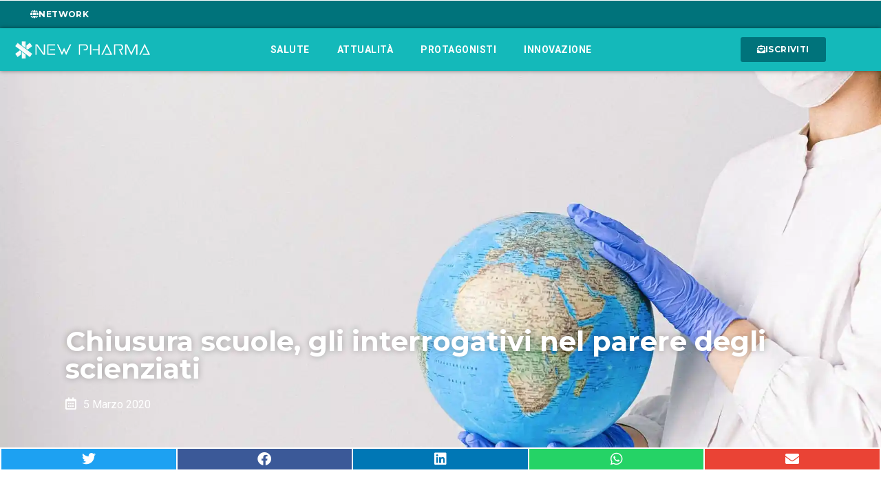

--- FILE ---
content_type: text/css
request_url: https://www.newpharmaitaly.it/wp-content/uploads/elementor/css/post-59.css?ver=1740564767
body_size: 1520
content:
.elementor-59 .elementor-element.elementor-element-2876925:not(.elementor-motion-effects-element-type-background), .elementor-59 .elementor-element.elementor-element-2876925 > .elementor-motion-effects-container > .elementor-motion-effects-layer{background-color:#008484;}.elementor-59 .elementor-element.elementor-element-2876925{transition:background 0.3s, border 0.3s, border-radius 0.3s, box-shadow 0.3s;padding:30px 40px 10px 40px;}.elementor-59 .elementor-element.elementor-element-2876925 > .elementor-background-overlay{transition:background 0.3s, border-radius 0.3s, opacity 0.3s;}.elementor-59 .elementor-element.elementor-element-2629865 > .elementor-element-populated{padding:0px 0px 0px 0px;}.elementor-59 .elementor-element.elementor-element-9266b33{text-align:left;}.elementor-59 .elementor-element.elementor-element-9266b33 img{width:200px;transition-duration:0.8s;}.elementor-59 .elementor-element.elementor-element-d53fa6c{color:var( --e-global-color-secondary );font-family:"Roboto", Sans-serif;font-weight:600;}.elementor-59 .elementor-element.elementor-element-a91eb3d > .elementor-element-populated{padding:0px 25px 0px 25px;}.elementor-59 .elementor-element.elementor-element-4c2a786{text-align:center;}.elementor-59 .elementor-element.elementor-element-4c2a786 .elementor-heading-title{color:var( --e-global-color-secondary );font-family:"Roboto", Sans-serif;font-size:24px;font-weight:700;text-transform:uppercase;}.elementor-59 .elementor-element.elementor-element-3d96adb{text-align:center;color:var( --e-global-color-secondary );font-family:"Roboto", Sans-serif;font-weight:400;font-style:italic;}.elementor-59 .elementor-element.elementor-element-c2ac3f6 .elementor-icon-list-items:not(.elementor-inline-items) .elementor-icon-list-item:not(:last-child){padding-bottom:calc(40px/2);}.elementor-59 .elementor-element.elementor-element-c2ac3f6 .elementor-icon-list-items:not(.elementor-inline-items) .elementor-icon-list-item:not(:first-child){margin-top:calc(40px/2);}.elementor-59 .elementor-element.elementor-element-c2ac3f6 .elementor-icon-list-items.elementor-inline-items .elementor-icon-list-item{margin-right:calc(40px/2);margin-left:calc(40px/2);}.elementor-59 .elementor-element.elementor-element-c2ac3f6 .elementor-icon-list-items.elementor-inline-items{margin-right:calc(-40px/2);margin-left:calc(-40px/2);}body.rtl .elementor-59 .elementor-element.elementor-element-c2ac3f6 .elementor-icon-list-items.elementor-inline-items .elementor-icon-list-item:after{left:calc(-40px/2);}body:not(.rtl) .elementor-59 .elementor-element.elementor-element-c2ac3f6 .elementor-icon-list-items.elementor-inline-items .elementor-icon-list-item:after{right:calc(-40px/2);}.elementor-59 .elementor-element.elementor-element-c2ac3f6 .elementor-icon-list-item:not(:last-child):after{content:"";border-color:#ddd;}.elementor-59 .elementor-element.elementor-element-c2ac3f6 .elementor-icon-list-items:not(.elementor-inline-items) .elementor-icon-list-item:not(:last-child):after{border-top-style:solid;border-top-width:1px;}.elementor-59 .elementor-element.elementor-element-c2ac3f6 .elementor-icon-list-items.elementor-inline-items .elementor-icon-list-item:not(:last-child):after{border-left-style:solid;}.elementor-59 .elementor-element.elementor-element-c2ac3f6 .elementor-inline-items .elementor-icon-list-item:not(:last-child):after{border-left-width:1px;}.elementor-59 .elementor-element.elementor-element-c2ac3f6 .elementor-icon-list-icon i{color:var( --e-global-color-secondary );transition:color 0.3s;}.elementor-59 .elementor-element.elementor-element-c2ac3f6 .elementor-icon-list-icon svg{fill:var( --e-global-color-secondary );transition:fill 0.3s;}.elementor-59 .elementor-element.elementor-element-c2ac3f6{--e-icon-list-icon-size:14px;--icon-vertical-offset:0px;}.elementor-59 .elementor-element.elementor-element-c2ac3f6 .elementor-icon-list-item > .elementor-icon-list-text, .elementor-59 .elementor-element.elementor-element-c2ac3f6 .elementor-icon-list-item > a{font-family:"Roboto", Sans-serif;font-weight:600;}.elementor-59 .elementor-element.elementor-element-c2ac3f6 .elementor-icon-list-item:hover .elementor-icon-list-text{color:var( --e-global-color-03ca1a8 );}.elementor-59 .elementor-element.elementor-element-c2ac3f6 .elementor-icon-list-text{transition:color 0.3s;}.elementor-59 .elementor-element.elementor-element-9276f2d > .elementor-element-populated{padding:0px 0px 0px 0px;}.elementor-59 .elementor-element.elementor-element-ce238b3{text-align:right;}.elementor-59 .elementor-element.elementor-element-ce238b3 .elementor-heading-title{color:var( --e-global-color-secondary );font-family:"Roboto", Sans-serif;font-size:24px;font-weight:700;text-transform:uppercase;}.elementor-59 .elementor-element.elementor-element-3b2d4af .elementor-icon-list-items:not(.elementor-inline-items) .elementor-icon-list-item:not(:last-child){padding-bottom:calc(4px/2);}.elementor-59 .elementor-element.elementor-element-3b2d4af .elementor-icon-list-items:not(.elementor-inline-items) .elementor-icon-list-item:not(:first-child){margin-top:calc(4px/2);}.elementor-59 .elementor-element.elementor-element-3b2d4af .elementor-icon-list-items.elementor-inline-items .elementor-icon-list-item{margin-right:calc(4px/2);margin-left:calc(4px/2);}.elementor-59 .elementor-element.elementor-element-3b2d4af .elementor-icon-list-items.elementor-inline-items{margin-right:calc(-4px/2);margin-left:calc(-4px/2);}body.rtl .elementor-59 .elementor-element.elementor-element-3b2d4af .elementor-icon-list-items.elementor-inline-items .elementor-icon-list-item:after{left:calc(-4px/2);}body:not(.rtl) .elementor-59 .elementor-element.elementor-element-3b2d4af .elementor-icon-list-items.elementor-inline-items .elementor-icon-list-item:after{right:calc(-4px/2);}.elementor-59 .elementor-element.elementor-element-3b2d4af .elementor-icon-list-icon i{color:var( --e-global-color-secondary );transition:color 0.3s;}.elementor-59 .elementor-element.elementor-element-3b2d4af .elementor-icon-list-icon svg{fill:var( --e-global-color-secondary );transition:fill 0.3s;}.elementor-59 .elementor-element.elementor-element-3b2d4af{--e-icon-list-icon-size:0px;--e-icon-list-icon-align:center;--e-icon-list-icon-margin:0 calc(var(--e-icon-list-icon-size, 1em) * 0.125);--icon-vertical-offset:0px;}.elementor-59 .elementor-element.elementor-element-3b2d4af .elementor-icon-list-item > .elementor-icon-list-text, .elementor-59 .elementor-element.elementor-element-3b2d4af .elementor-icon-list-item > a{font-family:"Roboto", Sans-serif;font-weight:600;}.elementor-59 .elementor-element.elementor-element-3b2d4af .elementor-icon-list-item:hover .elementor-icon-list-text{color:var( --e-global-color-03ca1a8 );}.elementor-59 .elementor-element.elementor-element-3b2d4af .elementor-icon-list-text{transition:color 0.3s;}.elementor-59 .elementor-element.elementor-element-b100463{--grid-template-columns:repeat(0, auto);--icon-size:20px;--grid-column-gap:10px;--grid-row-gap:0px;}.elementor-59 .elementor-element.elementor-element-b100463 .elementor-widget-container{text-align:right;}.elementor-59 .elementor-element.elementor-element-b100463 .elementor-social-icon{background-color:#02010100;}.elementor-59 .elementor-element.elementor-element-b100463 .elementor-social-icon i{color:var( --e-global-color-secondary );}.elementor-59 .elementor-element.elementor-element-b100463 .elementor-social-icon svg{fill:var( --e-global-color-secondary );}.elementor-59 .elementor-element.elementor-element-24ea8f2:not(.elementor-motion-effects-element-type-background), .elementor-59 .elementor-element.elementor-element-24ea8f2 > .elementor-motion-effects-container > .elementor-motion-effects-layer{background-color:#008484;}.elementor-59 .elementor-element.elementor-element-24ea8f2{transition:background 0.3s, border 0.3s, border-radius 0.3s, box-shadow 0.3s;margin-top:0px;margin-bottom:-50px;padding:0px 20px 0px 20px;z-index:1000;}.elementor-59 .elementor-element.elementor-element-24ea8f2 > .elementor-background-overlay{transition:background 0.3s, border-radius 0.3s, opacity 0.3s;}.elementor-59 .elementor-element.elementor-element-e90d1a2{--divider-border-style:solid;--divider-color:var( --e-global-color-secondary );--divider-border-width:1.6px;}.elementor-59 .elementor-element.elementor-element-e90d1a2 .elementor-divider-separator{width:77%;margin:0 auto;margin-center:0;}.elementor-59 .elementor-element.elementor-element-e90d1a2 .elementor-divider{text-align:center;padding-block-start:15px;padding-block-end:15px;}.elementor-59 .elementor-element.elementor-element-1cc4444 .elementor-icon-wrapper{text-align:center;}.elementor-59 .elementor-element.elementor-element-1cc4444.elementor-view-stacked .elementor-icon{background-color:var( --e-global-color-accent );color:var( --e-global-color-secondary );}.elementor-59 .elementor-element.elementor-element-1cc4444.elementor-view-framed .elementor-icon, .elementor-59 .elementor-element.elementor-element-1cc4444.elementor-view-default .elementor-icon{color:var( --e-global-color-accent );border-color:var( --e-global-color-accent );}.elementor-59 .elementor-element.elementor-element-1cc4444.elementor-view-framed .elementor-icon, .elementor-59 .elementor-element.elementor-element-1cc4444.elementor-view-default .elementor-icon svg{fill:var( --e-global-color-accent );}.elementor-59 .elementor-element.elementor-element-1cc4444.elementor-view-framed .elementor-icon{background-color:var( --e-global-color-secondary );}.elementor-59 .elementor-element.elementor-element-1cc4444.elementor-view-stacked .elementor-icon svg{fill:var( --e-global-color-secondary );}.elementor-59 .elementor-element.elementor-element-1cc4444.elementor-view-stacked .elementor-icon:hover{background-color:var( --e-global-color-03ca1a8 );}.elementor-59 .elementor-element.elementor-element-1cc4444.elementor-view-framed .elementor-icon:hover, .elementor-59 .elementor-element.elementor-element-1cc4444.elementor-view-default .elementor-icon:hover{color:var( --e-global-color-03ca1a8 );border-color:var( --e-global-color-03ca1a8 );}.elementor-59 .elementor-element.elementor-element-1cc4444.elementor-view-framed .elementor-icon:hover, .elementor-59 .elementor-element.elementor-element-1cc4444.elementor-view-default .elementor-icon:hover svg{fill:var( --e-global-color-03ca1a8 );}.elementor-59 .elementor-element.elementor-element-1cc4444 .elementor-icon{font-size:16px;border-radius:3px 3px 3px 3px;}.elementor-59 .elementor-element.elementor-element-1cc4444 .elementor-icon svg{height:16px;}.elementor-59 .elementor-element.elementor-element-1cc4444{width:auto;max-width:auto;bottom:10%;z-index:1000;}body:not(.rtl) .elementor-59 .elementor-element.elementor-element-1cc4444{right:4%;}body.rtl .elementor-59 .elementor-element.elementor-element-1cc4444{left:4%;}.elementor-59 .elementor-element.elementor-element-bc1b74b{color:var( --e-global-color-secondary );font-family:"Roboto", Sans-serif;font-weight:600;}.elementor-59 .elementor-element.elementor-element-f4526ae{text-align:center;color:var( --e-global-color-secondary );font-family:"Roboto", Sans-serif;font-weight:600;}.elementor-59 .elementor-element.elementor-element-6d7bfc6{text-align:right;color:var( --e-global-color-secondary );font-family:"Roboto", Sans-serif;font-weight:600;}@media(min-width:768px){.elementor-59 .elementor-element.elementor-element-2629865{width:24.999%;}.elementor-59 .elementor-element.elementor-element-a91eb3d{width:49.666%;}.elementor-59 .elementor-element.elementor-element-9276f2d{width:24.999%;}}@media(max-width:1024px){.elementor-59 .elementor-element.elementor-element-2629865 > .elementor-element-populated{padding:0px 0px 0px 0px;}.elementor-59 .elementor-element.elementor-element-9266b33 img{width:100%;}.elementor-59 .elementor-element.elementor-element-9276f2d > .elementor-element-populated{padding:0px 0px 0px 0px;}.elementor-59 .elementor-element.elementor-element-b100463{--icon-size:16px;}.elementor-59 .elementor-element.elementor-element-b100463 > .elementor-widget-container{padding:0px 0px 0px 0px;}.elementor-59 .elementor-element.elementor-element-24ea8f2{margin-top:0px;margin-bottom:-58px;}}@media(max-width:767px){.elementor-59 .elementor-element.elementor-element-2629865 > .elementor-element-populated{padding:0px 20px 20px 20px;}.elementor-59 .elementor-element.elementor-element-9266b33{text-align:center;}.elementor-59 .elementor-element.elementor-element-d53fa6c{text-align:center;}.elementor-59 .elementor-element.elementor-element-a91eb3d > .elementor-element-populated{padding:0px 0px 0px 0px;}.elementor-59 .elementor-element.elementor-element-c2ac3f6 .elementor-icon-list-items:not(.elementor-inline-items) .elementor-icon-list-item:not(:last-child){padding-bottom:calc(20px/2);}.elementor-59 .elementor-element.elementor-element-c2ac3f6 .elementor-icon-list-items:not(.elementor-inline-items) .elementor-icon-list-item:not(:first-child){margin-top:calc(20px/2);}.elementor-59 .elementor-element.elementor-element-c2ac3f6 .elementor-icon-list-items.elementor-inline-items .elementor-icon-list-item{margin-right:calc(20px/2);margin-left:calc(20px/2);}.elementor-59 .elementor-element.elementor-element-c2ac3f6 .elementor-icon-list-items.elementor-inline-items{margin-right:calc(-20px/2);margin-left:calc(-20px/2);}body.rtl .elementor-59 .elementor-element.elementor-element-c2ac3f6 .elementor-icon-list-items.elementor-inline-items .elementor-icon-list-item:after{left:calc(-20px/2);}body:not(.rtl) .elementor-59 .elementor-element.elementor-element-c2ac3f6 .elementor-icon-list-items.elementor-inline-items .elementor-icon-list-item:after{right:calc(-20px/2);}.elementor-59 .elementor-element.elementor-element-9276f2d > .elementor-element-populated{padding:50px 0px 0px 0px;}.elementor-59 .elementor-element.elementor-element-ce238b3{text-align:center;}.elementor-59 .elementor-element.elementor-element-b100463 .elementor-widget-container{text-align:center;}.elementor-59 .elementor-element.elementor-element-b100463{--icon-size:20px;}.elementor-59 .elementor-element.elementor-element-24ea8f2{margin-top:0px;margin-bottom:-64px;}.elementor-59 .elementor-element.elementor-element-3651022 > .elementor-element-populated{padding:0px 0px 0px 0px;}.elementor-59 .elementor-element.elementor-element-bc1b74b{text-align:center;}.elementor-59 .elementor-element.elementor-element-e7e7e02 > .elementor-element-populated{padding:0px 0px 0px 0px;}.elementor-59 .elementor-element.elementor-element-f4526ae{text-align:center;}.elementor-59 .elementor-element.elementor-element-32a32c8 > .elementor-element-populated{padding:0px 0px 0px 0px;}.elementor-59 .elementor-element.elementor-element-6d7bfc6{text-align:center;}}

--- FILE ---
content_type: text/css
request_url: https://www.newpharmaitaly.it/wp-content/uploads/elementor/css/post-13300.css?ver=1719396572
body_size: 618
content:
.elementor-13300 .elementor-element.elementor-element-4643c28 > .elementor-container > .elementor-column > .elementor-widget-wrap{align-content:center;align-items:center;}.elementor-13300 .elementor-element.elementor-element-4643c28:not(.elementor-motion-effects-element-type-background), .elementor-13300 .elementor-element.elementor-element-4643c28 > .elementor-motion-effects-container > .elementor-motion-effects-layer{background-color:var( --e-global-color-secondary );}.elementor-13300 .elementor-element.elementor-element-4643c28{box-shadow:0px 0px 6px -3px rgba(0,0,0,0.5);}.elementor-13300 .elementor-element.elementor-element-4643c28:hover{box-shadow:0px 0px 6px -1px rgba(0,0,0,0.5);}.elementor-13300 .elementor-element.elementor-element-2aef33e > .elementor-element-populated{transition:background 0.3s, border 0.3s, border-radius 0.3s, box-shadow 0.3s;}.elementor-13300 .elementor-element.elementor-element-2aef33e > .elementor-element-populated > .elementor-background-overlay{transition:background 0.5s, border-radius 0.3s, opacity 0.5s;}.elementor-13300 .elementor-element.elementor-element-fcda8a3 img{width:100%;height:130px;object-fit:cover;object-position:center center;}.elementor-13300 .elementor-element.elementor-element-7807601 > .elementor-element-populated{padding:20px 15px 20px 15px;}.elementor-13300 .elementor-element.elementor-element-7bac562 .elementor-heading-title{font-family:"Roboto", Sans-serif;font-size:14px;font-weight:500;}.elementor-13300 .elementor-element.elementor-element-b96dac1 .elementor-icon-list-icon i{color:var( --e-global-color-03ca1a8 );font-size:14px;}.elementor-13300 .elementor-element.elementor-element-b96dac1 .elementor-icon-list-icon svg{fill:var( --e-global-color-03ca1a8 );--e-icon-list-icon-size:14px;}.elementor-13300 .elementor-element.elementor-element-b96dac1 .elementor-icon-list-icon{width:14px;}body:not(.rtl) .elementor-13300 .elementor-element.elementor-element-b96dac1 .elementor-icon-list-text{padding-left:6px;}body.rtl .elementor-13300 .elementor-element.elementor-element-b96dac1 .elementor-icon-list-text{padding-right:6px;}.elementor-13300 .elementor-element.elementor-element-b96dac1 .elementor-icon-list-text, .elementor-13300 .elementor-element.elementor-element-b96dac1 .elementor-icon-list-text a{color:var( --e-global-color-text );}.elementor-13300 .elementor-element.elementor-element-b96dac1 .elementor-icon-list-item{font-family:"Roboto", Sans-serif;font-size:11px;font-weight:500;}body:not(.rtl) .elementor-13300 .elementor-element.elementor-element-b96dac1{left:10px;}body.rtl .elementor-13300 .elementor-element.elementor-element-b96dac1{right:10px;}.elementor-13300 .elementor-element.elementor-element-b96dac1{bottom:10px;}.elementor-13300 .elementor-element.elementor-element-b96dac1 > .elementor-widget-container{border-radius:0px 0px 0px 0px;}@media(max-width:767px){.elementor-13300 .elementor-element.elementor-element-2aef33e{width:48%;}.elementor-13300 .elementor-element.elementor-element-fcda8a3 img{height:130px;}.elementor-13300 .elementor-element.elementor-element-7807601{width:52%;}.elementor-bc-flex-widget .elementor-13300 .elementor-element.elementor-element-7807601.elementor-column .elementor-widget-wrap{align-items:flex-start;}.elementor-13300 .elementor-element.elementor-element-7807601.elementor-column.elementor-element[data-element_type="column"] > .elementor-widget-wrap.elementor-element-populated{align-content:flex-start;align-items:flex-start;}}